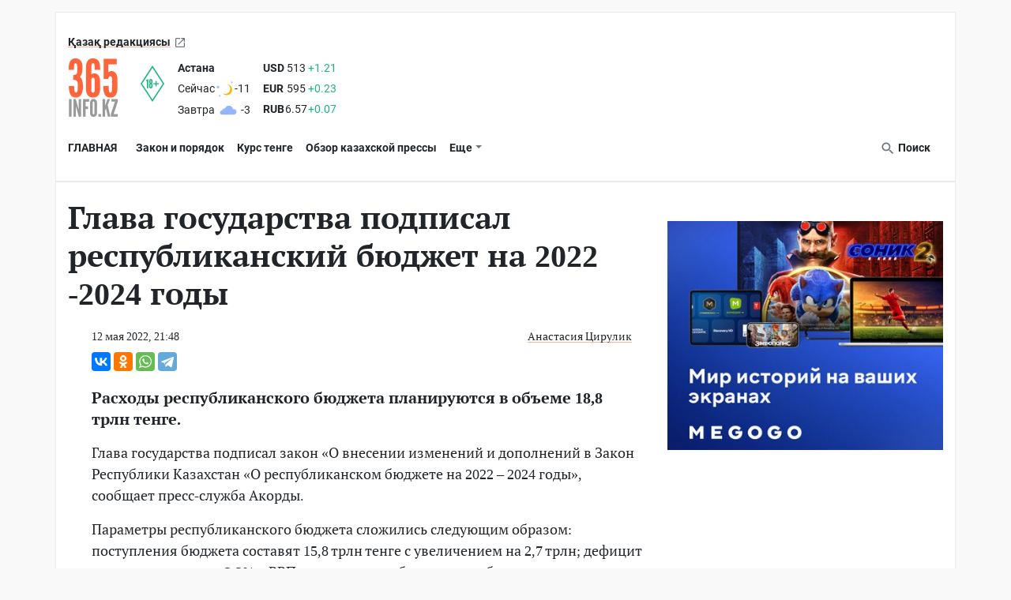

--- FILE ---
content_type: text/html; charset=UTF-8
request_url: https://365info.kz/2022/05/glava-gosudarstva-podpisal-respublikanskij-byudzhet-na-2022-2024-gody
body_size: 20671
content:
<!doctype html>
<html lang="ru-KZ">
<head>
    <meta charset="utf-8"><script type="text/javascript">(window.NREUM||(NREUM={})).init={ajax:{deny_list:["bam.nr-data.net"]},feature_flags:["soft_nav"]};(window.NREUM||(NREUM={})).loader_config={licenseKey:"06a84ed778",applicationID:"142917363",browserID:"142923669"};;/*! For license information please see nr-loader-rum-1.308.0.min.js.LICENSE.txt */
(()=>{var e,t,r={163:(e,t,r)=>{"use strict";r.d(t,{j:()=>E});var n=r(384),i=r(1741);var a=r(2555);r(860).K7.genericEvents;const s="experimental.resources",o="register",c=e=>{if(!e||"string"!=typeof e)return!1;try{document.createDocumentFragment().querySelector(e)}catch{return!1}return!0};var d=r(2614),u=r(944),l=r(8122);const f="[data-nr-mask]",g=e=>(0,l.a)(e,(()=>{const e={feature_flags:[],experimental:{allow_registered_children:!1,resources:!1},mask_selector:"*",block_selector:"[data-nr-block]",mask_input_options:{color:!1,date:!1,"datetime-local":!1,email:!1,month:!1,number:!1,range:!1,search:!1,tel:!1,text:!1,time:!1,url:!1,week:!1,textarea:!1,select:!1,password:!0}};return{ajax:{deny_list:void 0,block_internal:!0,enabled:!0,autoStart:!0},api:{get allow_registered_children(){return e.feature_flags.includes(o)||e.experimental.allow_registered_children},set allow_registered_children(t){e.experimental.allow_registered_children=t},duplicate_registered_data:!1},browser_consent_mode:{enabled:!1},distributed_tracing:{enabled:void 0,exclude_newrelic_header:void 0,cors_use_newrelic_header:void 0,cors_use_tracecontext_headers:void 0,allowed_origins:void 0},get feature_flags(){return e.feature_flags},set feature_flags(t){e.feature_flags=t},generic_events:{enabled:!0,autoStart:!0},harvest:{interval:30},jserrors:{enabled:!0,autoStart:!0},logging:{enabled:!0,autoStart:!0},metrics:{enabled:!0,autoStart:!0},obfuscate:void 0,page_action:{enabled:!0},page_view_event:{enabled:!0,autoStart:!0},page_view_timing:{enabled:!0,autoStart:!0},performance:{capture_marks:!1,capture_measures:!1,capture_detail:!0,resources:{get enabled(){return e.feature_flags.includes(s)||e.experimental.resources},set enabled(t){e.experimental.resources=t},asset_types:[],first_party_domains:[],ignore_newrelic:!0}},privacy:{cookies_enabled:!0},proxy:{assets:void 0,beacon:void 0},session:{expiresMs:d.wk,inactiveMs:d.BB},session_replay:{autoStart:!0,enabled:!1,preload:!1,sampling_rate:10,error_sampling_rate:100,collect_fonts:!1,inline_images:!1,fix_stylesheets:!0,mask_all_inputs:!0,get mask_text_selector(){return e.mask_selector},set mask_text_selector(t){c(t)?e.mask_selector="".concat(t,",").concat(f):""===t||null===t?e.mask_selector=f:(0,u.R)(5,t)},get block_class(){return"nr-block"},get ignore_class(){return"nr-ignore"},get mask_text_class(){return"nr-mask"},get block_selector(){return e.block_selector},set block_selector(t){c(t)?e.block_selector+=",".concat(t):""!==t&&(0,u.R)(6,t)},get mask_input_options(){return e.mask_input_options},set mask_input_options(t){t&&"object"==typeof t?e.mask_input_options={...t,password:!0}:(0,u.R)(7,t)}},session_trace:{enabled:!0,autoStart:!0},soft_navigations:{enabled:!0,autoStart:!0},spa:{enabled:!0,autoStart:!0},ssl:void 0,user_actions:{enabled:!0,elementAttributes:["id","className","tagName","type"]}}})());var p=r(6154),m=r(9324);let h=0;const v={buildEnv:m.F3,distMethod:m.Xs,version:m.xv,originTime:p.WN},b={consented:!1},y={appMetadata:{},get consented(){return this.session?.state?.consent||b.consented},set consented(e){b.consented=e},customTransaction:void 0,denyList:void 0,disabled:!1,harvester:void 0,isolatedBacklog:!1,isRecording:!1,loaderType:void 0,maxBytes:3e4,obfuscator:void 0,onerror:void 0,ptid:void 0,releaseIds:{},session:void 0,timeKeeper:void 0,registeredEntities:[],jsAttributesMetadata:{bytes:0},get harvestCount(){return++h}},_=e=>{const t=(0,l.a)(e,y),r=Object.keys(v).reduce((e,t)=>(e[t]={value:v[t],writable:!1,configurable:!0,enumerable:!0},e),{});return Object.defineProperties(t,r)};var w=r(5701);const x=e=>{const t=e.startsWith("http");e+="/",r.p=t?e:"https://"+e};var R=r(7836),k=r(3241);const A={accountID:void 0,trustKey:void 0,agentID:void 0,licenseKey:void 0,applicationID:void 0,xpid:void 0},S=e=>(0,l.a)(e,A),T=new Set;function E(e,t={},r,s){let{init:o,info:c,loader_config:d,runtime:u={},exposed:l=!0}=t;if(!c){const e=(0,n.pV)();o=e.init,c=e.info,d=e.loader_config}e.init=g(o||{}),e.loader_config=S(d||{}),c.jsAttributes??={},p.bv&&(c.jsAttributes.isWorker=!0),e.info=(0,a.D)(c);const f=e.init,m=[c.beacon,c.errorBeacon];T.has(e.agentIdentifier)||(f.proxy.assets&&(x(f.proxy.assets),m.push(f.proxy.assets)),f.proxy.beacon&&m.push(f.proxy.beacon),e.beacons=[...m],function(e){const t=(0,n.pV)();Object.getOwnPropertyNames(i.W.prototype).forEach(r=>{const n=i.W.prototype[r];if("function"!=typeof n||"constructor"===n)return;let a=t[r];e[r]&&!1!==e.exposed&&"micro-agent"!==e.runtime?.loaderType&&(t[r]=(...t)=>{const n=e[r](...t);return a?a(...t):n})})}(e),(0,n.US)("activatedFeatures",w.B)),u.denyList=[...f.ajax.deny_list||[],...f.ajax.block_internal?m:[]],u.ptid=e.agentIdentifier,u.loaderType=r,e.runtime=_(u),T.has(e.agentIdentifier)||(e.ee=R.ee.get(e.agentIdentifier),e.exposed=l,(0,k.W)({agentIdentifier:e.agentIdentifier,drained:!!w.B?.[e.agentIdentifier],type:"lifecycle",name:"initialize",feature:void 0,data:e.config})),T.add(e.agentIdentifier)}},384:(e,t,r)=>{"use strict";r.d(t,{NT:()=>s,US:()=>u,Zm:()=>o,bQ:()=>d,dV:()=>c,pV:()=>l});var n=r(6154),i=r(1863),a=r(1910);const s={beacon:"bam.nr-data.net",errorBeacon:"bam.nr-data.net"};function o(){return n.gm.NREUM||(n.gm.NREUM={}),void 0===n.gm.newrelic&&(n.gm.newrelic=n.gm.NREUM),n.gm.NREUM}function c(){let e=o();return e.o||(e.o={ST:n.gm.setTimeout,SI:n.gm.setImmediate||n.gm.setInterval,CT:n.gm.clearTimeout,XHR:n.gm.XMLHttpRequest,REQ:n.gm.Request,EV:n.gm.Event,PR:n.gm.Promise,MO:n.gm.MutationObserver,FETCH:n.gm.fetch,WS:n.gm.WebSocket},(0,a.i)(...Object.values(e.o))),e}function d(e,t){let r=o();r.initializedAgents??={},t.initializedAt={ms:(0,i.t)(),date:new Date},r.initializedAgents[e]=t}function u(e,t){o()[e]=t}function l(){return function(){let e=o();const t=e.info||{};e.info={beacon:s.beacon,errorBeacon:s.errorBeacon,...t}}(),function(){let e=o();const t=e.init||{};e.init={...t}}(),c(),function(){let e=o();const t=e.loader_config||{};e.loader_config={...t}}(),o()}},782:(e,t,r)=>{"use strict";r.d(t,{T:()=>n});const n=r(860).K7.pageViewTiming},860:(e,t,r)=>{"use strict";r.d(t,{$J:()=>u,K7:()=>c,P3:()=>d,XX:()=>i,Yy:()=>o,df:()=>a,qY:()=>n,v4:()=>s});const n="events",i="jserrors",a="browser/blobs",s="rum",o="browser/logs",c={ajax:"ajax",genericEvents:"generic_events",jserrors:i,logging:"logging",metrics:"metrics",pageAction:"page_action",pageViewEvent:"page_view_event",pageViewTiming:"page_view_timing",sessionReplay:"session_replay",sessionTrace:"session_trace",softNav:"soft_navigations",spa:"spa"},d={[c.pageViewEvent]:1,[c.pageViewTiming]:2,[c.metrics]:3,[c.jserrors]:4,[c.spa]:5,[c.ajax]:6,[c.sessionTrace]:7,[c.softNav]:8,[c.sessionReplay]:9,[c.logging]:10,[c.genericEvents]:11},u={[c.pageViewEvent]:s,[c.pageViewTiming]:n,[c.ajax]:n,[c.spa]:n,[c.softNav]:n,[c.metrics]:i,[c.jserrors]:i,[c.sessionTrace]:a,[c.sessionReplay]:a,[c.logging]:o,[c.genericEvents]:"ins"}},944:(e,t,r)=>{"use strict";r.d(t,{R:()=>i});var n=r(3241);function i(e,t){"function"==typeof console.debug&&(console.debug("New Relic Warning: https://github.com/newrelic/newrelic-browser-agent/blob/main/docs/warning-codes.md#".concat(e),t),(0,n.W)({agentIdentifier:null,drained:null,type:"data",name:"warn",feature:"warn",data:{code:e,secondary:t}}))}},1687:(e,t,r)=>{"use strict";r.d(t,{Ak:()=>d,Ze:()=>f,x3:()=>u});var n=r(3241),i=r(7836),a=r(3606),s=r(860),o=r(2646);const c={};function d(e,t){const r={staged:!1,priority:s.P3[t]||0};l(e),c[e].get(t)||c[e].set(t,r)}function u(e,t){e&&c[e]&&(c[e].get(t)&&c[e].delete(t),p(e,t,!1),c[e].size&&g(e))}function l(e){if(!e)throw new Error("agentIdentifier required");c[e]||(c[e]=new Map)}function f(e="",t="feature",r=!1){if(l(e),!e||!c[e].get(t)||r)return p(e,t);c[e].get(t).staged=!0,g(e)}function g(e){const t=Array.from(c[e]);t.every(([e,t])=>t.staged)&&(t.sort((e,t)=>e[1].priority-t[1].priority),t.forEach(([t])=>{c[e].delete(t),p(e,t)}))}function p(e,t,r=!0){const s=e?i.ee.get(e):i.ee,c=a.i.handlers;if(!s.aborted&&s.backlog&&c){if((0,n.W)({agentIdentifier:e,type:"lifecycle",name:"drain",feature:t}),r){const e=s.backlog[t],r=c[t];if(r){for(let t=0;e&&t<e.length;++t)m(e[t],r);Object.entries(r).forEach(([e,t])=>{Object.values(t||{}).forEach(t=>{t[0]?.on&&t[0]?.context()instanceof o.y&&t[0].on(e,t[1])})})}}s.isolatedBacklog||delete c[t],s.backlog[t]=null,s.emit("drain-"+t,[])}}function m(e,t){var r=e[1];Object.values(t[r]||{}).forEach(t=>{var r=e[0];if(t[0]===r){var n=t[1],i=e[3],a=e[2];n.apply(i,a)}})}},1738:(e,t,r)=>{"use strict";r.d(t,{U:()=>g,Y:()=>f});var n=r(3241),i=r(9908),a=r(1863),s=r(944),o=r(5701),c=r(3969),d=r(8362),u=r(860),l=r(4261);function f(e,t,r,a){const f=a||r;!f||f[e]&&f[e]!==d.d.prototype[e]||(f[e]=function(){(0,i.p)(c.xV,["API/"+e+"/called"],void 0,u.K7.metrics,r.ee),(0,n.W)({agentIdentifier:r.agentIdentifier,drained:!!o.B?.[r.agentIdentifier],type:"data",name:"api",feature:l.Pl+e,data:{}});try{return t.apply(this,arguments)}catch(e){(0,s.R)(23,e)}})}function g(e,t,r,n,s){const o=e.info;null===r?delete o.jsAttributes[t]:o.jsAttributes[t]=r,(s||null===r)&&(0,i.p)(l.Pl+n,[(0,a.t)(),t,r],void 0,"session",e.ee)}},1741:(e,t,r)=>{"use strict";r.d(t,{W:()=>a});var n=r(944),i=r(4261);class a{#e(e,...t){if(this[e]!==a.prototype[e])return this[e](...t);(0,n.R)(35,e)}addPageAction(e,t){return this.#e(i.hG,e,t)}register(e){return this.#e(i.eY,e)}recordCustomEvent(e,t){return this.#e(i.fF,e,t)}setPageViewName(e,t){return this.#e(i.Fw,e,t)}setCustomAttribute(e,t,r){return this.#e(i.cD,e,t,r)}noticeError(e,t){return this.#e(i.o5,e,t)}setUserId(e,t=!1){return this.#e(i.Dl,e,t)}setApplicationVersion(e){return this.#e(i.nb,e)}setErrorHandler(e){return this.#e(i.bt,e)}addRelease(e,t){return this.#e(i.k6,e,t)}log(e,t){return this.#e(i.$9,e,t)}start(){return this.#e(i.d3)}finished(e){return this.#e(i.BL,e)}recordReplay(){return this.#e(i.CH)}pauseReplay(){return this.#e(i.Tb)}addToTrace(e){return this.#e(i.U2,e)}setCurrentRouteName(e){return this.#e(i.PA,e)}interaction(e){return this.#e(i.dT,e)}wrapLogger(e,t,r){return this.#e(i.Wb,e,t,r)}measure(e,t){return this.#e(i.V1,e,t)}consent(e){return this.#e(i.Pv,e)}}},1863:(e,t,r)=>{"use strict";function n(){return Math.floor(performance.now())}r.d(t,{t:()=>n})},1910:(e,t,r)=>{"use strict";r.d(t,{i:()=>a});var n=r(944);const i=new Map;function a(...e){return e.every(e=>{if(i.has(e))return i.get(e);const t="function"==typeof e?e.toString():"",r=t.includes("[native code]"),a=t.includes("nrWrapper");return r||a||(0,n.R)(64,e?.name||t),i.set(e,r),r})}},2555:(e,t,r)=>{"use strict";r.d(t,{D:()=>o,f:()=>s});var n=r(384),i=r(8122);const a={beacon:n.NT.beacon,errorBeacon:n.NT.errorBeacon,licenseKey:void 0,applicationID:void 0,sa:void 0,queueTime:void 0,applicationTime:void 0,ttGuid:void 0,user:void 0,account:void 0,product:void 0,extra:void 0,jsAttributes:{},userAttributes:void 0,atts:void 0,transactionName:void 0,tNamePlain:void 0};function s(e){try{return!!e.licenseKey&&!!e.errorBeacon&&!!e.applicationID}catch(e){return!1}}const o=e=>(0,i.a)(e,a)},2614:(e,t,r)=>{"use strict";r.d(t,{BB:()=>s,H3:()=>n,g:()=>d,iL:()=>c,tS:()=>o,uh:()=>i,wk:()=>a});const n="NRBA",i="SESSION",a=144e5,s=18e5,o={STARTED:"session-started",PAUSE:"session-pause",RESET:"session-reset",RESUME:"session-resume",UPDATE:"session-update"},c={SAME_TAB:"same-tab",CROSS_TAB:"cross-tab"},d={OFF:0,FULL:1,ERROR:2}},2646:(e,t,r)=>{"use strict";r.d(t,{y:()=>n});class n{constructor(e){this.contextId=e}}},2843:(e,t,r)=>{"use strict";r.d(t,{G:()=>a,u:()=>i});var n=r(3878);function i(e,t=!1,r,i){(0,n.DD)("visibilitychange",function(){if(t)return void("hidden"===document.visibilityState&&e());e(document.visibilityState)},r,i)}function a(e,t,r){(0,n.sp)("pagehide",e,t,r)}},3241:(e,t,r)=>{"use strict";r.d(t,{W:()=>a});var n=r(6154);const i="newrelic";function a(e={}){try{n.gm.dispatchEvent(new CustomEvent(i,{detail:e}))}catch(e){}}},3606:(e,t,r)=>{"use strict";r.d(t,{i:()=>a});var n=r(9908);a.on=s;var i=a.handlers={};function a(e,t,r,a){s(a||n.d,i,e,t,r)}function s(e,t,r,i,a){a||(a="feature"),e||(e=n.d);var s=t[a]=t[a]||{};(s[r]=s[r]||[]).push([e,i])}},3878:(e,t,r)=>{"use strict";function n(e,t){return{capture:e,passive:!1,signal:t}}function i(e,t,r=!1,i){window.addEventListener(e,t,n(r,i))}function a(e,t,r=!1,i){document.addEventListener(e,t,n(r,i))}r.d(t,{DD:()=>a,jT:()=>n,sp:()=>i})},3969:(e,t,r)=>{"use strict";r.d(t,{TZ:()=>n,XG:()=>o,rs:()=>i,xV:()=>s,z_:()=>a});const n=r(860).K7.metrics,i="sm",a="cm",s="storeSupportabilityMetrics",o="storeEventMetrics"},4234:(e,t,r)=>{"use strict";r.d(t,{W:()=>a});var n=r(7836),i=r(1687);class a{constructor(e,t){this.agentIdentifier=e,this.ee=n.ee.get(e),this.featureName=t,this.blocked=!1}deregisterDrain(){(0,i.x3)(this.agentIdentifier,this.featureName)}}},4261:(e,t,r)=>{"use strict";r.d(t,{$9:()=>d,BL:()=>o,CH:()=>g,Dl:()=>_,Fw:()=>y,PA:()=>h,Pl:()=>n,Pv:()=>k,Tb:()=>l,U2:()=>a,V1:()=>R,Wb:()=>x,bt:()=>b,cD:()=>v,d3:()=>w,dT:()=>c,eY:()=>p,fF:()=>f,hG:()=>i,k6:()=>s,nb:()=>m,o5:()=>u});const n="api-",i="addPageAction",a="addToTrace",s="addRelease",o="finished",c="interaction",d="log",u="noticeError",l="pauseReplay",f="recordCustomEvent",g="recordReplay",p="register",m="setApplicationVersion",h="setCurrentRouteName",v="setCustomAttribute",b="setErrorHandler",y="setPageViewName",_="setUserId",w="start",x="wrapLogger",R="measure",k="consent"},5289:(e,t,r)=>{"use strict";r.d(t,{GG:()=>s,Qr:()=>c,sB:()=>o});var n=r(3878),i=r(6389);function a(){return"undefined"==typeof document||"complete"===document.readyState}function s(e,t){if(a())return e();const r=(0,i.J)(e),s=setInterval(()=>{a()&&(clearInterval(s),r())},500);(0,n.sp)("load",r,t)}function o(e){if(a())return e();(0,n.DD)("DOMContentLoaded",e)}function c(e){if(a())return e();(0,n.sp)("popstate",e)}},5607:(e,t,r)=>{"use strict";r.d(t,{W:()=>n});const n=(0,r(9566).bz)()},5701:(e,t,r)=>{"use strict";r.d(t,{B:()=>a,t:()=>s});var n=r(3241);const i=new Set,a={};function s(e,t){const r=t.agentIdentifier;a[r]??={},e&&"object"==typeof e&&(i.has(r)||(t.ee.emit("rumresp",[e]),a[r]=e,i.add(r),(0,n.W)({agentIdentifier:r,loaded:!0,drained:!0,type:"lifecycle",name:"load",feature:void 0,data:e})))}},6154:(e,t,r)=>{"use strict";r.d(t,{OF:()=>c,RI:()=>i,WN:()=>u,bv:()=>a,eN:()=>l,gm:()=>s,mw:()=>o,sb:()=>d});var n=r(1863);const i="undefined"!=typeof window&&!!window.document,a="undefined"!=typeof WorkerGlobalScope&&("undefined"!=typeof self&&self instanceof WorkerGlobalScope&&self.navigator instanceof WorkerNavigator||"undefined"!=typeof globalThis&&globalThis instanceof WorkerGlobalScope&&globalThis.navigator instanceof WorkerNavigator),s=i?window:"undefined"!=typeof WorkerGlobalScope&&("undefined"!=typeof self&&self instanceof WorkerGlobalScope&&self||"undefined"!=typeof globalThis&&globalThis instanceof WorkerGlobalScope&&globalThis),o=Boolean("hidden"===s?.document?.visibilityState),c=/iPad|iPhone|iPod/.test(s.navigator?.userAgent),d=c&&"undefined"==typeof SharedWorker,u=((()=>{const e=s.navigator?.userAgent?.match(/Firefox[/\s](\d+\.\d+)/);Array.isArray(e)&&e.length>=2&&e[1]})(),Date.now()-(0,n.t)()),l=()=>"undefined"!=typeof PerformanceNavigationTiming&&s?.performance?.getEntriesByType("navigation")?.[0]?.responseStart},6389:(e,t,r)=>{"use strict";function n(e,t=500,r={}){const n=r?.leading||!1;let i;return(...r)=>{n&&void 0===i&&(e.apply(this,r),i=setTimeout(()=>{i=clearTimeout(i)},t)),n||(clearTimeout(i),i=setTimeout(()=>{e.apply(this,r)},t))}}function i(e){let t=!1;return(...r)=>{t||(t=!0,e.apply(this,r))}}r.d(t,{J:()=>i,s:()=>n})},6630:(e,t,r)=>{"use strict";r.d(t,{T:()=>n});const n=r(860).K7.pageViewEvent},7699:(e,t,r)=>{"use strict";r.d(t,{It:()=>a,KC:()=>o,No:()=>i,qh:()=>s});var n=r(860);const i=16e3,a=1e6,s="SESSION_ERROR",o={[n.K7.logging]:!0,[n.K7.genericEvents]:!1,[n.K7.jserrors]:!1,[n.K7.ajax]:!1}},7836:(e,t,r)=>{"use strict";r.d(t,{P:()=>o,ee:()=>c});var n=r(384),i=r(8990),a=r(2646),s=r(5607);const o="nr@context:".concat(s.W),c=function e(t,r){var n={},s={},u={},l=!1;try{l=16===r.length&&d.initializedAgents?.[r]?.runtime.isolatedBacklog}catch(e){}var f={on:p,addEventListener:p,removeEventListener:function(e,t){var r=n[e];if(!r)return;for(var i=0;i<r.length;i++)r[i]===t&&r.splice(i,1)},emit:function(e,r,n,i,a){!1!==a&&(a=!0);if(c.aborted&&!i)return;t&&a&&t.emit(e,r,n);var o=g(n);m(e).forEach(e=>{e.apply(o,r)});var d=v()[s[e]];d&&d.push([f,e,r,o]);return o},get:h,listeners:m,context:g,buffer:function(e,t){const r=v();if(t=t||"feature",f.aborted)return;Object.entries(e||{}).forEach(([e,n])=>{s[n]=t,t in r||(r[t]=[])})},abort:function(){f._aborted=!0,Object.keys(f.backlog).forEach(e=>{delete f.backlog[e]})},isBuffering:function(e){return!!v()[s[e]]},debugId:r,backlog:l?{}:t&&"object"==typeof t.backlog?t.backlog:{},isolatedBacklog:l};return Object.defineProperty(f,"aborted",{get:()=>{let e=f._aborted||!1;return e||(t&&(e=t.aborted),e)}}),f;function g(e){return e&&e instanceof a.y?e:e?(0,i.I)(e,o,()=>new a.y(o)):new a.y(o)}function p(e,t){n[e]=m(e).concat(t)}function m(e){return n[e]||[]}function h(t){return u[t]=u[t]||e(f,t)}function v(){return f.backlog}}(void 0,"globalEE"),d=(0,n.Zm)();d.ee||(d.ee=c)},8122:(e,t,r)=>{"use strict";r.d(t,{a:()=>i});var n=r(944);function i(e,t){try{if(!e||"object"!=typeof e)return(0,n.R)(3);if(!t||"object"!=typeof t)return(0,n.R)(4);const r=Object.create(Object.getPrototypeOf(t),Object.getOwnPropertyDescriptors(t)),a=0===Object.keys(r).length?e:r;for(let s in a)if(void 0!==e[s])try{if(null===e[s]){r[s]=null;continue}Array.isArray(e[s])&&Array.isArray(t[s])?r[s]=Array.from(new Set([...e[s],...t[s]])):"object"==typeof e[s]&&"object"==typeof t[s]?r[s]=i(e[s],t[s]):r[s]=e[s]}catch(e){r[s]||(0,n.R)(1,e)}return r}catch(e){(0,n.R)(2,e)}}},8362:(e,t,r)=>{"use strict";r.d(t,{d:()=>a});var n=r(9566),i=r(1741);class a extends i.W{agentIdentifier=(0,n.LA)(16)}},8374:(e,t,r)=>{r.nc=(()=>{try{return document?.currentScript?.nonce}catch(e){}return""})()},8990:(e,t,r)=>{"use strict";r.d(t,{I:()=>i});var n=Object.prototype.hasOwnProperty;function i(e,t,r){if(n.call(e,t))return e[t];var i=r();if(Object.defineProperty&&Object.keys)try{return Object.defineProperty(e,t,{value:i,writable:!0,enumerable:!1}),i}catch(e){}return e[t]=i,i}},9324:(e,t,r)=>{"use strict";r.d(t,{F3:()=>i,Xs:()=>a,xv:()=>n});const n="1.308.0",i="PROD",a="CDN"},9566:(e,t,r)=>{"use strict";r.d(t,{LA:()=>o,bz:()=>s});var n=r(6154);const i="xxxxxxxx-xxxx-4xxx-yxxx-xxxxxxxxxxxx";function a(e,t){return e?15&e[t]:16*Math.random()|0}function s(){const e=n.gm?.crypto||n.gm?.msCrypto;let t,r=0;return e&&e.getRandomValues&&(t=e.getRandomValues(new Uint8Array(30))),i.split("").map(e=>"x"===e?a(t,r++).toString(16):"y"===e?(3&a()|8).toString(16):e).join("")}function o(e){const t=n.gm?.crypto||n.gm?.msCrypto;let r,i=0;t&&t.getRandomValues&&(r=t.getRandomValues(new Uint8Array(e)));const s=[];for(var o=0;o<e;o++)s.push(a(r,i++).toString(16));return s.join("")}},9908:(e,t,r)=>{"use strict";r.d(t,{d:()=>n,p:()=>i});var n=r(7836).ee.get("handle");function i(e,t,r,i,a){a?(a.buffer([e],i),a.emit(e,t,r)):(n.buffer([e],i),n.emit(e,t,r))}}},n={};function i(e){var t=n[e];if(void 0!==t)return t.exports;var a=n[e]={exports:{}};return r[e](a,a.exports,i),a.exports}i.m=r,i.d=(e,t)=>{for(var r in t)i.o(t,r)&&!i.o(e,r)&&Object.defineProperty(e,r,{enumerable:!0,get:t[r]})},i.f={},i.e=e=>Promise.all(Object.keys(i.f).reduce((t,r)=>(i.f[r](e,t),t),[])),i.u=e=>"nr-rum-1.308.0.min.js",i.o=(e,t)=>Object.prototype.hasOwnProperty.call(e,t),e={},t="NRBA-1.308.0.PROD:",i.l=(r,n,a,s)=>{if(e[r])e[r].push(n);else{var o,c;if(void 0!==a)for(var d=document.getElementsByTagName("script"),u=0;u<d.length;u++){var l=d[u];if(l.getAttribute("src")==r||l.getAttribute("data-webpack")==t+a){o=l;break}}if(!o){c=!0;var f={296:"sha512-+MIMDsOcckGXa1EdWHqFNv7P+JUkd5kQwCBr3KE6uCvnsBNUrdSt4a/3/L4j4TxtnaMNjHpza2/erNQbpacJQA=="};(o=document.createElement("script")).charset="utf-8",i.nc&&o.setAttribute("nonce",i.nc),o.setAttribute("data-webpack",t+a),o.src=r,0!==o.src.indexOf(window.location.origin+"/")&&(o.crossOrigin="anonymous"),f[s]&&(o.integrity=f[s])}e[r]=[n];var g=(t,n)=>{o.onerror=o.onload=null,clearTimeout(p);var i=e[r];if(delete e[r],o.parentNode&&o.parentNode.removeChild(o),i&&i.forEach(e=>e(n)),t)return t(n)},p=setTimeout(g.bind(null,void 0,{type:"timeout",target:o}),12e4);o.onerror=g.bind(null,o.onerror),o.onload=g.bind(null,o.onload),c&&document.head.appendChild(o)}},i.r=e=>{"undefined"!=typeof Symbol&&Symbol.toStringTag&&Object.defineProperty(e,Symbol.toStringTag,{value:"Module"}),Object.defineProperty(e,"__esModule",{value:!0})},i.p="https://js-agent.newrelic.com/",(()=>{var e={374:0,840:0};i.f.j=(t,r)=>{var n=i.o(e,t)?e[t]:void 0;if(0!==n)if(n)r.push(n[2]);else{var a=new Promise((r,i)=>n=e[t]=[r,i]);r.push(n[2]=a);var s=i.p+i.u(t),o=new Error;i.l(s,r=>{if(i.o(e,t)&&(0!==(n=e[t])&&(e[t]=void 0),n)){var a=r&&("load"===r.type?"missing":r.type),s=r&&r.target&&r.target.src;o.message="Loading chunk "+t+" failed: ("+a+": "+s+")",o.name="ChunkLoadError",o.type=a,o.request=s,n[1](o)}},"chunk-"+t,t)}};var t=(t,r)=>{var n,a,[s,o,c]=r,d=0;if(s.some(t=>0!==e[t])){for(n in o)i.o(o,n)&&(i.m[n]=o[n]);if(c)c(i)}for(t&&t(r);d<s.length;d++)a=s[d],i.o(e,a)&&e[a]&&e[a][0](),e[a]=0},r=self["webpackChunk:NRBA-1.308.0.PROD"]=self["webpackChunk:NRBA-1.308.0.PROD"]||[];r.forEach(t.bind(null,0)),r.push=t.bind(null,r.push.bind(r))})(),(()=>{"use strict";i(8374);var e=i(8362),t=i(860);const r=Object.values(t.K7);var n=i(163);var a=i(9908),s=i(1863),o=i(4261),c=i(1738);var d=i(1687),u=i(4234),l=i(5289),f=i(6154),g=i(944),p=i(384);const m=e=>f.RI&&!0===e?.privacy.cookies_enabled;function h(e){return!!(0,p.dV)().o.MO&&m(e)&&!0===e?.session_trace.enabled}var v=i(6389),b=i(7699);class y extends u.W{constructor(e,t){super(e.agentIdentifier,t),this.agentRef=e,this.abortHandler=void 0,this.featAggregate=void 0,this.loadedSuccessfully=void 0,this.onAggregateImported=new Promise(e=>{this.loadedSuccessfully=e}),this.deferred=Promise.resolve(),!1===e.init[this.featureName].autoStart?this.deferred=new Promise((t,r)=>{this.ee.on("manual-start-all",(0,v.J)(()=>{(0,d.Ak)(e.agentIdentifier,this.featureName),t()}))}):(0,d.Ak)(e.agentIdentifier,t)}importAggregator(e,t,r={}){if(this.featAggregate)return;const n=async()=>{let n;await this.deferred;try{if(m(e.init)){const{setupAgentSession:t}=await i.e(296).then(i.bind(i,3305));n=t(e)}}catch(e){(0,g.R)(20,e),this.ee.emit("internal-error",[e]),(0,a.p)(b.qh,[e],void 0,this.featureName,this.ee)}try{if(!this.#t(this.featureName,n,e.init))return(0,d.Ze)(this.agentIdentifier,this.featureName),void this.loadedSuccessfully(!1);const{Aggregate:i}=await t();this.featAggregate=new i(e,r),e.runtime.harvester.initializedAggregates.push(this.featAggregate),this.loadedSuccessfully(!0)}catch(e){(0,g.R)(34,e),this.abortHandler?.(),(0,d.Ze)(this.agentIdentifier,this.featureName,!0),this.loadedSuccessfully(!1),this.ee&&this.ee.abort()}};f.RI?(0,l.GG)(()=>n(),!0):n()}#t(e,r,n){if(this.blocked)return!1;switch(e){case t.K7.sessionReplay:return h(n)&&!!r;case t.K7.sessionTrace:return!!r;default:return!0}}}var _=i(6630),w=i(2614),x=i(3241);class R extends y{static featureName=_.T;constructor(e){var t;super(e,_.T),this.setupInspectionEvents(e.agentIdentifier),t=e,(0,c.Y)(o.Fw,function(e,r){"string"==typeof e&&("/"!==e.charAt(0)&&(e="/"+e),t.runtime.customTransaction=(r||"http://custom.transaction")+e,(0,a.p)(o.Pl+o.Fw,[(0,s.t)()],void 0,void 0,t.ee))},t),this.importAggregator(e,()=>i.e(296).then(i.bind(i,3943)))}setupInspectionEvents(e){const t=(t,r)=>{t&&(0,x.W)({agentIdentifier:e,timeStamp:t.timeStamp,loaded:"complete"===t.target.readyState,type:"window",name:r,data:t.target.location+""})};(0,l.sB)(e=>{t(e,"DOMContentLoaded")}),(0,l.GG)(e=>{t(e,"load")}),(0,l.Qr)(e=>{t(e,"navigate")}),this.ee.on(w.tS.UPDATE,(t,r)=>{(0,x.W)({agentIdentifier:e,type:"lifecycle",name:"session",data:r})})}}class k extends e.d{constructor(e){var t;(super(),f.gm)?(this.features={},(0,p.bQ)(this.agentIdentifier,this),this.desiredFeatures=new Set(e.features||[]),this.desiredFeatures.add(R),(0,n.j)(this,e,e.loaderType||"agent"),t=this,(0,c.Y)(o.cD,function(e,r,n=!1){if("string"==typeof e){if(["string","number","boolean"].includes(typeof r)||null===r)return(0,c.U)(t,e,r,o.cD,n);(0,g.R)(40,typeof r)}else(0,g.R)(39,typeof e)},t),function(e){(0,c.Y)(o.Dl,function(t,r=!1){if("string"!=typeof t&&null!==t)return void(0,g.R)(41,typeof t);const n=e.info.jsAttributes["enduser.id"];r&&null!=n&&n!==t?(0,a.p)(o.Pl+"setUserIdAndResetSession",[t],void 0,"session",e.ee):(0,c.U)(e,"enduser.id",t,o.Dl,!0)},e)}(this),function(e){(0,c.Y)(o.nb,function(t){if("string"==typeof t||null===t)return(0,c.U)(e,"application.version",t,o.nb,!1);(0,g.R)(42,typeof t)},e)}(this),function(e){(0,c.Y)(o.d3,function(){e.ee.emit("manual-start-all")},e)}(this),function(e){(0,c.Y)(o.Pv,function(t=!0){if("boolean"==typeof t){if((0,a.p)(o.Pl+o.Pv,[t],void 0,"session",e.ee),e.runtime.consented=t,t){const t=e.features.page_view_event;t.onAggregateImported.then(e=>{const r=t.featAggregate;e&&!r.sentRum&&r.sendRum()})}}else(0,g.R)(65,typeof t)},e)}(this),this.run()):(0,g.R)(21)}get config(){return{info:this.info,init:this.init,loader_config:this.loader_config,runtime:this.runtime}}get api(){return this}run(){try{const e=function(e){const t={};return r.forEach(r=>{t[r]=!!e[r]?.enabled}),t}(this.init),n=[...this.desiredFeatures];n.sort((e,r)=>t.P3[e.featureName]-t.P3[r.featureName]),n.forEach(r=>{if(!e[r.featureName]&&r.featureName!==t.K7.pageViewEvent)return;if(r.featureName===t.K7.spa)return void(0,g.R)(67);const n=function(e){switch(e){case t.K7.ajax:return[t.K7.jserrors];case t.K7.sessionTrace:return[t.K7.ajax,t.K7.pageViewEvent];case t.K7.sessionReplay:return[t.K7.sessionTrace];case t.K7.pageViewTiming:return[t.K7.pageViewEvent];default:return[]}}(r.featureName).filter(e=>!(e in this.features));n.length>0&&(0,g.R)(36,{targetFeature:r.featureName,missingDependencies:n}),this.features[r.featureName]=new r(this)})}catch(e){(0,g.R)(22,e);for(const e in this.features)this.features[e].abortHandler?.();const t=(0,p.Zm)();delete t.initializedAgents[this.agentIdentifier]?.features,delete this.sharedAggregator;return t.ee.get(this.agentIdentifier).abort(),!1}}}var A=i(2843),S=i(782);class T extends y{static featureName=S.T;constructor(e){super(e,S.T),f.RI&&((0,A.u)(()=>(0,a.p)("docHidden",[(0,s.t)()],void 0,S.T,this.ee),!0),(0,A.G)(()=>(0,a.p)("winPagehide",[(0,s.t)()],void 0,S.T,this.ee)),this.importAggregator(e,()=>i.e(296).then(i.bind(i,2117))))}}var E=i(3969);class I extends y{static featureName=E.TZ;constructor(e){super(e,E.TZ),f.RI&&document.addEventListener("securitypolicyviolation",e=>{(0,a.p)(E.xV,["Generic/CSPViolation/Detected"],void 0,this.featureName,this.ee)}),this.importAggregator(e,()=>i.e(296).then(i.bind(i,9623)))}}new k({features:[R,T,I],loaderType:"lite"})})()})();</script>
    <meta name="viewport" content="width=device-width, initial-scale=1, shrink-to-fit=no">
    <link href="/favicon.ico" rel="shortcut icon" type="image/vnd.microsoft.icon"/>
<link rel="icon" type="image/png" href="/favicon.png">
<link rel="apple-touch-icon" sizes="180x180" href="/apple-touch-icon.png">
<link rel="icon" type="image/png" href="/favicon-32x32.png" sizes="32x32">
<link rel="icon" type="image/png" href="/favicon-16x16.png" sizes="16x16">
<link rel="mask-icon" href="/safari-pinned-tab.svg" color="#5bbad5">	
    <meta name="theme-color" content="#ffffff">
    <meta name="google-site-verification" content="D7OtYzCjhOBZiGEbhQYRdgAsFv9bwAvnCwiMEJn8pto" />
    <meta name="yandex-verification" content="7bf558c95ed30ee1" />
    <script>
        window.config = {
            imgDir: 'https://365info.kz/build/img/',
            pathSymbolSvg: 'https://365info.kz/build/img/symbol-defs.svg?id=dd98171f62bdc7c3d181',
            getSVGString(name) {
                return '<svg class="icon icon-' + name + '"><use xlink:href="' + this.pathSymbolSvg + '#icon-' + name + '"></use></svg>'
            },
            ajax: 'https://365info.kz/wp-admin/admin-ajax.php',
            nonce: 'bee915934e',
            post: {
				                id: 675840				            },
            googleCSE: '006469268318888433850:2uuvdl5ce7w'
        }
    </script>
    <script async src="https://securepubads.g.doubleclick.net/tag/js/gpt.js"></script>
<script>
  const dfp = {target: {}};
  dfp.target.websites = ['365info.kz'];
  dfp.target.page= ['post'];
</script>
<script type='text/javascript' src='https://365info.kz/build/js/admanager.js?id=5edf1ec09177fc457991'></script><title>Глава государства подписал республиканский бюджет на 2022 -2024 годы</title>
<meta name='robots' content='max-image-preview:large' />

<!-- This site is optimized with the Yoast SEO plugin v12.7.1 - https://yoast.com/wordpress/plugins/seo/ -->
<meta name="robots" content="max-snippet:-1, max-image-preview:large, max-video-preview:-1"/>
<link rel="canonical" href="https://365info.kz/2022/05/glava-gosudarstva-podpisal-respublikanskij-byudzhet-na-2022-2024-gody" />
<script type='application/ld+json' class='yoast-schema-graph yoast-schema-graph--main'>{"@context":"https://schema.org","@graph":[{"@type":"WebSite","@id":"https://365info.kz/#website","url":"https://365info.kz/","name":"365info.kz","description":"\u0410\u043d\u0430\u043b\u0438\u0442\u0438\u043a\u0430. \u0420\u0430\u0441\u0441\u043b\u0435\u0434\u043e\u0432\u0430\u043d\u0438\u044f. \u041f\u043e\u0441\u043b\u0435\u0434\u043d\u0438\u0435 \u043d\u043e\u0432\u043e\u0441\u0442\u0438 \u041a\u0430\u0437\u0430\u0445\u0441\u0442\u0430\u043d\u0430.","potentialAction":{"@type":"SearchAction","target":"https://365info.kz/?s={search_term_string}","query-input":"required name=search_term_string"}},{"@type":"WebPage","@id":"https://365info.kz/2022/05/glava-gosudarstva-podpisal-respublikanskij-byudzhet-na-2022-2024-gody#webpage","url":"https://365info.kz/2022/05/glava-gosudarstva-podpisal-respublikanskij-byudzhet-na-2022-2024-gody","inLanguage":"ru-RU","name":"\u0413\u043b\u0430\u0432\u0430 \u0433\u043e\u0441\u0443\u0434\u0430\u0440\u0441\u0442\u0432\u0430 \u043f\u043e\u0434\u043f\u0438\u0441\u0430\u043b \u0440\u0435\u0441\u043f\u0443\u0431\u043b\u0438\u043a\u0430\u043d\u0441\u043a\u0438\u0439 \u0431\u044e\u0434\u0436\u0435\u0442 \u043d\u0430 2022 -2024 \u0433\u043e\u0434\u044b","isPartOf":{"@id":"https://365info.kz/#website"},"datePublished":"2022-05-12T15:48:41+00:00","dateModified":"2022-05-13T03:23:25+00:00","author":{"@id":"https://365info.kz/#/schema/person/51f696a879a7d5142fbdc172ec0258e4"}},{"@type":["Person"],"@id":"https://365info.kz/#/schema/person/51f696a879a7d5142fbdc172ec0258e4","name":"\u0410\u043d\u0430\u0441\u0442\u0430\u0441\u0438\u044f \u0426\u0438\u0440\u0443\u043b\u0438\u043a","sameAs":[]}]}</script>
<!-- / Yoast SEO plugin. -->

<link rel='stylesheet' id='app-css'  href='https://365info.kz/build/css/app.css?id=1708e9820a4bff0a8653' type='text/css' media='all' />
<link rel="https://api.w.org/" href="https://365info.kz/wp-json/" /><link rel="alternate" type="application/json" href="https://365info.kz/wp-json/wp/v2/posts/675840" /><link rel="alternate" type="application/json+oembed" href="https://365info.kz/wp-json/oembed/1.0/embed?url=https%3A%2F%2F365info.kz%2F2022%2F05%2Fglava-gosudarstva-podpisal-respublikanskij-byudzhet-na-2022-2024-gody" />
<link rel="alternate" type="text/xml+oembed" href="https://365info.kz/wp-json/oembed/1.0/embed?url=https%3A%2F%2F365info.kz%2F2022%2F05%2Fglava-gosudarstva-podpisal-respublikanskij-byudzhet-na-2022-2024-gody&#038;format=xml" />
<meta name="csrf-token" content="bee915934e">
<meta name="ajaxurl" content="https://365info.kz/wp-admin/admin-ajax.php">
<meta name="author" content="">
<meta name="post_id" content="675840">
<meta property="fb:app_id" content="189619138225322" />
<meta property="og:url" content="https://365info.kz/2022/05/glava-gosudarstva-podpisal-respublikanskij-byudzhet-na-2022-2024-gody" />
<meta property="og:type" content="article" />
<meta property="og:title" content="Глава государства подписал республиканский бюджет на 2022 -2024 годы" />
<meta property="og:description" content="Расходы республиканского бюджета планируются в объеме 18,8 трлн тенге. Глава государства подписал закон &laquo;О внесении изменений и дополнений в Закон Республики Казахстан &laquo;О республиканском бюджете на 2022 &ndash; 2024 годы&raquo;, сообщает пресс-служба Акорды. ..." />
<meta property="og:image" content="https://365info.kz/wp-content/uploads/2015/12/365info_facebook_600.jpg" />
<meta property="og:locale" content="ru_KZ" />
<meta property="fb:admins" content="832869710095130" />
<script type='text/javascript'>
  window.dataLayer = window.dataLayer || []
  window.dataLayer.push({
    'Author': 'Анастасия Цирулик',
    'Date': '5-2022',
    'Title': 'Глава государства подписал республиканский бюджет на 2022 -2024 годы',
    'Page': 'single',
  })
</script>
<!-- Google Tag Manager -->
<script>(function(w,d,s,l,i){w[l]=w[l]||[];w[l].push({'gtm.start':
        new Date().getTime(),event:'gtm.js'});var f=d.getElementsByTagName(s)[0],
        j=d.createElement(s),dl=l!='dataLayer'?'&l='+l:'';j.async=true;j.src=
        'https://www.googletagmanager.com/gtm.js?id='+i+dl;f.parentNode.insertBefore(j,f);
    })(window,document,'script','dataLayer','GTM-KWHLLS');</script>
<!-- End Google Tag Manager -->

</head>
<body>
<!-- Google Tag Manager (noscript) -->
<noscript><iframe src="https://www.googletagmanager.com/ns.html?id=GTM-KWHLLS"
                  height="0" width="0" style="display:none;visibility:hidden"></iframe></noscript>
<!-- End Google Tag Manager (noscript) -->
<div class="wrap">
<div class="layout-header">
    <div class="row no-gutters">
	<div class="col-12" style="padding-bottom: 10px;">
	
	</div>
        <div class="col-12 col-sm-12 col-md-12 col-lg-4 col-xl-4">
            <div class="row no-gutters d-none d-sm-block">
                <div class="col-12 mb-2">
                    <div class="project-links">
    <a class="project-links__link" href="https://kaz.365info.kz/" target="_blank">Қазақ редакциясы</a>
    <svg class="project-links__link-icon"><use xlink:href="https://365info.kz/build/img/symbol-defs.svg?id=dd98171f62bdc7c3d181#icon-open_in_new"></use></svg>
</div>                </div>
            </div>
            <div class="row no-gutters">
                <div class="col-3 col-sm-2 col-md-2 col-lg-3 col-xl-3">
                    <style>
    @media (max-width: 575.98px) {
        .brand-logo__img {
            display: block;
            background: url("/build/img/365info.kz_logo_short.png?3") no-repeat;
            background-size: contain;
            width: 70px;
            height: 24px;
        }
    }

    @media (min-width: 575.98px) {
        .brand-logo__img {
            display: block;
            background: url("/build/img/365info.kz_logo.png?3") no-repeat;
            background-size: contain;
            width: 64px;
            height: 76px;
        }
    }
</style>
<div class="brand-logo d-none d-sm-block">
    <a href="https://365info.kz" class="brand-logo__link" title="365info.kz">
        <span class="brand-logo__img"></span>
    </a>
</div>                </div>
                <div class="d-none d-sm-block col-sm-1 col-md-1 d-lg-none d-xl-block col-xl-1">
                    <div class="age-rating">
    <span class="age-rating__img" title="Запрещено для детей"></span>
</div>                </div>
                <div class="d-none d-sm-block col-sm-3 col-md-2 col-lg-4 col-xl-3 mx-sm-3 mx-md-2 mx-xl-3">
                    
	    <div class="weather">	                 
            <div class="weather__location">
                <div class="weather__city">Астана</div>
            </div>	            
            <div class="weather__item">
                <div class="weather__day">Сейчас</div>
                <div class="weather__icon"><img src="/build/img/skc_n.svg" alt=""></div>
                <div class="weather__gradus">-11</div>
            </div>  
            <div class="weather__item">
                <div class="weather__day">Завтра</div>
                <div class="weather__icon"><img src="/build/img/ovc.svg" alt=""></div>
                <div class="weather__gradus">-3</div>
            </div>  
	    </div>	
		                </div>
                <div class="d-none d-sm-block col-sm-3 col-md-2 col-lg-4 col-xl-3">
                    <div class="exchange" title="Национальный банк Казахстана">
            <div class="exchange__item">
                <div class="exchange__currency">USD</div>
                <div class="exchange__cost">513</div>
                <div class="exchange__variation">
                    <span class="exchange__count exchange__count_up">+1.21</span>
                </div>
            </div>                               
        
            <div class="exchange__item">
                <div class="exchange__currency">EUR</div>
                <div class="exchange__cost">595</div>
                <div class="exchange__variation">
                    <span class="exchange__count exchange__count_up">+0.23</span>
                </div>
            </div>                               
        
            <div class="exchange__item">
                <div class="exchange__currency">RUB</div>
                <div class="exchange__cost">6.57</div>
                <div class="exchange__variation">
                    <span class="exchange__count exchange__count_up">+0.07</span>
                </div>
            </div>                               
        </div>                </div>
            </div>
        </div>
        <div class="col-12 col-sm-12 col-md-12 col-lg-8 col-xl-8 mt-md-3">

        </div>
    </div>
    <div class="row mt-md-2">
        <div class="col-3 col-sm-10">
    <nav class="js-navbar navbar navbar-expand-lg navbar-light">
        <button class="navbar-toggler" type="button">
            <svg class="navbar-toggler__icon">
                <use xlink:href="https://365info.kz/build/img/symbol-defs.svg?id=dd98171f62bdc7c3d181#icon-reorder"></use>
            </svg> Рубрики
        </button>

        <div class="navbar-collapse d-none">
            <a class="navbar-brand" href="https://365info.kz">Главная</a>
            <div class="navbar-nav mr-auto"><div  class="nav-item "><a class="nav-link "  href="https://365info.kz/tag/zakon-i-poryadok">Закон и порядок</a></div>
<div  class="nav-item "><a class="nav-link "  href="https://365info.kz/tag/kurs-tenge">Курс тенге</a></div>
<div  class="nav-item "><a class="nav-link "  href="https://365info.kz/tag/obzor-kazaxskoj-pressy/">Обзор казахской прессы</a></div>
<div  class="nav-item dropdown"><a class="nav-link  dropdown-toggle"  href="#" data-toggle="dropdown">Еще</a>
<div class="dropdown-menu">
<a class="dropdown-item "  href="https://365info.kz/category/poslednie-novosti">Новости</a><a class="dropdown-item "  href="https://365info.kz/category/analytics">Аналитика</a><a class="dropdown-item "  href="https://365info.kz/category/politics">Политика</a><a class="dropdown-item "  href="https://365info.kz/category/economics">Экономика</a><a class="dropdown-item "  href="https://365info.kz/category/life">Общество</a><a class="dropdown-item "  href="https://365info.kz/category/life/sport">Спорт</a><a class="dropdown-item "  href="https://365info.kz/category/video">Видео</a><a class="dropdown-item "  href="https://365info.kz/category/galleries">Галерея</a><a class="dropdown-item "  href="https://365info.kz/category/tv">TV</a><a class="dropdown-item "  href="https://365info.kz/category/snoby">Обыватели и снобы</a></div>
</div>
</div>        </div>
    </nav>
</div>
<div class="col-6 d-block d-sm-none d-flex align-items-center justify-content-center">
    <div class="brand-logo">
        <a href="https://365info.kz" class="brand-logo__link" title="365info.kz">
            <span class="brand-logo__img"></span>
        </a>
    </div>
</div>
<div class="col-3  col-sm-2 d-flex align-items-center justify-content-end">
    <div class="navbar-search justify-content-end">
        <div class="navbar-search__item">
            <a class="navbar-search__link js-navbar-search" href="#">
                <svg class="navbar-search__icon">
                    <use xlink:href="https://365info.kz/build/img/symbol-defs.svg?id=dd98171f62bdc7c3d181#icon-search"></use>
                </svg>
                Поиск
            </a>
        </div>
    </div>
</div>    </div>
</div>
<div class="layout-body">
    <div class="layout-content">
        <div class="layout-singular col-12 col-sm-12 col-md-12 col-lg-8 js-mediator-article singular__text">
                            <div class="row">
                    <div class="col-12">
                        <h1 class="singular__title">Глава государства подписал республиканский бюджет на 2022 -2024 годы</h1>                    </div>
                </div>
                                <div class="row">
                    <div class="col-12">
                        <div class="singular__meta">
    <div class="meta__datetime">
        <time class="updated" datetime="2022-05-12T15:48:41+00:00">
            12 мая 2022, 21:48        </time>
    </div>
        <!--div class="meta__details">
        <svg class="details__icon icon"><use xlink:href="https://365info.kz/build/img/symbol-defs.svg?id=dd98171f62bdc7c3d181#icon-visibility"></use></svg>
        123	</div-->
            <div class="meta__vcard">
        <a href="https://365info.kz/author/nastya" rel="author" class="fn">Анастасия Цирулик</a>
    </div>
    </div>
      <div class="singular__ya-share2">
    <script src="//yastatic.net/es5-shims/0.0.2/es5-shims.min.js"></script>
    <script src="//yastatic.net/share2/share.js"></script>
    <div class="ya-share2 d-block d-md-none" data-services="facebook,vkontakte,odnoklassniki,whatsapp,telegram" data-counter=""></div>
    <div class="ya-share2 d-none d-md-block" data-services="facebook,vkontakte,odnoklassniki,,whatsapp,telegram" data-counter=""></div>
</div>                    </div>
                </div>
			
                                <div class="row">
                    <div class="col-12">
                        <div class="singular__content content-typography es-email-subscribe">
    <p>Расходы республиканского бюджета планируются в объеме 18,8 трлн тенге.<span id="more-675840"></span></p>
<p>Глава государства подписал закон «О внесении изменений и дополнений в Закон Республики Казахстан «О республиканском бюджете на 2022 – 2024 годы», сообщает пресс-служба Акорды.</p>
<p>Параметры республиканского бюджета сложились следующим образом: поступления бюджета составят 15,8 трлн тенге с увеличением на 2,7 трлн; дефицит сохранен на уровне 3,3% к ВВП; расходы республиканского бюджета планируются в объеме 18,8 трлн тенге.</p>
<p>Эти расходы планируется направить на повышение боевой готовности и оснащенности силовых структур, а также органов по чрезвычайным ситуациям, на поддержку регионов и бизнеса, повышение доходов населения, обеспечение продовольственной безопасности страны и диверсификацию экономики.</p>
<p>Ранее президент <a href="https://365info.kz/2022/05/tokaev-podpisal-zakon-ob-uvelichenii-transferta-iz-natsfonda-do-4-trln-30-mlrd-tenge">подписал</a> закон «О внесении изменения в закон РК «О гарантированном трансферте из Национального фонда РК  на 2022 – 2024 годы».</p>
</div>                    </div>
                </div>
                                <div class="row">				
                    <div class="col-12">
                        <div class="singular__tags">
    <a class="singular__tags-link" href="https://365info.kz/tag/kasym-zhomart-tokaev" rel="tag">Касым-Жомарт Токаев</a>, <a class="singular__tags-link" href="https://365info.kz/tag/respublikanskij-byudzhet" rel="tag">республиканский бюджет</a></div>
                    </div>
                    <div class="col-12">
                                            </div>
                    <div class="col-12">
                        <div class="singular__ya-share2">
    <script src="//yastatic.net/es5-shims/0.0.2/es5-shims.min.js"></script>
    <script src="//yastatic.net/share2/share.js"></script>
    <div class="ya-share2 d-block d-md-none" data-services="facebook,vkontakte,odnoklassniki,whatsapp,telegram" data-counter=""></div>
    <div class="ya-share2 d-none d-md-block" data-services="facebook,vkontakte,odnoklassniki,,whatsapp,telegram" data-counter=""></div>
</div>                    </div>
                </div>
                                    </div>
                <div class="layout-sidebar col-12 col-sm-12 col-md-12 col-lg-4">
  			<div style="padding-top: 25px;">
				<div class="d-none d-md-block">	
					<div class="mt-4" style="max-width: 349px;">
					<a href="https://megogo.kz/"  target="_blank" rel="nofollow"><img src="https://365info.kz/wp-content/uploads/2024/04/1332f9a8bb08c4ea0969f0ce8a03d55c.jpg" width="100%" /></a>
					</div>
				</div>
				<div class="d-block d-md-none">



				</div>
  			</div>
			<div style="padding-top: 15px;position: sticky;top: 25px; ">
			</div>
			
        </div>
            </div>
        <div class="layout-under-content">
        <div class="col-12">
<div class="d-none d-md-block">

</div>
        </div>
    </div>
    	
</div>
<div id="sticky-id">

</div>
<div class="layout-basement">
            <div class="row" style="padding-top:25px;padding-bottom:0;">
            <div class="col-12">				
				<script src="https://smi24.kz/js/widget.js?id=e4fd4bbb2c2d3ffac71b" async=""></script>
				<div data-smi-widget-id="61"></div>
				<div style="padding-bottom: 25px;"></div>
            </div>
        </div>
        <div class="row">
            <div class="col-12">
                
            <div class="mostread">
                <div class="mostread__widget-title row"><div class="col-12">Самое читаемое</div></div>
                <div class="mostread__items row">
                    
            <div class="mostread__item col-12 col-sm-12 col-md-6 col-lg-4">
                <a href="https://365info.kz/2026/01/drony-atakovali-dva-tankera-prednaznachennye-dlya-eksporta-kazahstanskoj-nefti" class="mostread__item-link">
                    <div class="mostread__item-body row">
                        <div class="mostread__item-thumb col-5 col-sm-5 col-md-12">
                            <div class="mostread__item-placeholder">
                                <img loading="lazy" class="mostread__item-img" src="https://365info.kz/wp-content/uploads/2026/01/6790f0562bac0ff1cecdc1a99c2a04ca-600x400.png" alt="">
                            </div>                            
                        </div>
                        <div class="mostread__item-wrap col-7 col-sm-7 col-md-12">
                            <div class="mostread__item-title">Дроны атаковали два танкера, предназначенные для экспорта казахстанской нефти</div>
                            <div class="mostread__item-detail">
                            </div>
                        </div>
                    </div>
                </a> 
                <div class="mostread__item-line"></div>        
            </div>  								
		
            <div class="mostread__item col-12 col-sm-12 col-md-6 col-lg-4">
                <a href="https://365info.kz/2026/01/dvuh-politsejskih-podozrevayut-v-poluchenii-vzyatki-v-atyrauskoj-oblasti" class="mostread__item-link">
                    <div class="mostread__item-body row">
                        <div class="mostread__item-thumb col-5 col-sm-5 col-md-12">
                            <div class="mostread__item-placeholder">
                                <img loading="lazy" class="mostread__item-img" src="https://365info.kz/wp-content/uploads/2026/01/89c9ddd512b5119e6925a595b35b5a69-600x400.png" alt="">
                            </div>                            
                        </div>
                        <div class="mostread__item-wrap col-7 col-sm-7 col-md-12">
                            <div class="mostread__item-title">Двух полицейских подозревают в получении взятки в Атырауской области</div>
                            <div class="mostread__item-detail">
                            </div>
                        </div>
                    </div>
                </a> 
                <div class="mostread__item-line"></div>        
            </div>  								
		
            <div class="mostread__item col-12 col-sm-12 col-md-6 col-lg-4">
                <a href="https://365info.kz/2026/01/obvinyaemyj-po-delu-ob-izbienii-ottsa-rasplakalsya-v-sude-i-priznal-vinu" class="mostread__item-link">
                    <div class="mostread__item-body row">
                        <div class="mostread__item-thumb col-5 col-sm-5 col-md-12">
                            <div class="mostread__item-placeholder">
                                <img loading="lazy" class="mostread__item-img" src="https://365info.kz/wp-content/uploads/2026/01/3271c4e0dcc0f9af3009340ad291018a-600x400.webp" alt="">
                            </div>                            
                        </div>
                        <div class="mostread__item-wrap col-7 col-sm-7 col-md-12">
                            <div class="mostread__item-title">Обвиняемый по делу об избиении отца расплакался в суде и признал вину</div>
                            <div class="mostread__item-detail">
                            </div>
                        </div>
                    </div>
                </a> 
                <div class="mostread__item-line"></div>        
            </div>  								
		
            <div class="mostread__item col-12 col-sm-12 col-md-6 col-lg-4">
                <a href="https://365info.kz/2026/01/almatinskij-zoopark-prizval-gorozhan-prinosit-novogodnie-elki-dlya-zhivotnyh" class="mostread__item-link">
                    <div class="mostread__item-body row">
                        <div class="mostread__item-thumb col-5 col-sm-5 col-md-12">
                            <div class="mostread__item-placeholder">
                                <img loading="lazy" class="mostread__item-img" src="https://365info.kz/wp-content/uploads/2026/01/cc96514f1544982d2aa4afec0db6c0a2-600x400.jpg" alt="">
                            </div>                            
                        </div>
                        <div class="mostread__item-wrap col-7 col-sm-7 col-md-12">
                            <div class="mostread__item-title">Алматинский зоопарк призвал горожан приносить новогодние елки для животных</div>
                            <div class="mostread__item-detail">
                            </div>
                        </div>
                    </div>
                </a> 
                <div class="mostread__item-line"></div>        
            </div>  								
		
            <div class="mostread__item col-12 col-sm-12 col-md-6 col-lg-4">
                <a href="https://365info.kz/2026/01/ubijstva-vymogatelstva-i-oruzhie-knb-raskryl-dannye-o-rabote-protiv-opg-v-2025-godu" class="mostread__item-link">
                    <div class="mostread__item-body row">
                        <div class="mostread__item-thumb col-5 col-sm-5 col-md-12">
                            <div class="mostread__item-placeholder">
                                <img loading="lazy" class="mostread__item-img" src="https://365info.kz/wp-content/uploads/2026/01/d6c362c16ab9c440961b88b6eff544c8-600x400.jpg" alt="">
                            </div>                            
                        </div>
                        <div class="mostread__item-wrap col-7 col-sm-7 col-md-12">
                            <div class="mostread__item-title">Убийства, вымогательства и оружие: КНБ раскрыл данные о работе против ОПГ в 2025 году</div>
                            <div class="mostread__item-detail">
                            </div>
                        </div>
                    </div>
                </a> 
                <div class="mostread__item-line"></div>        
            </div>  								
		
            <div class="mostread__item col-12 col-sm-12 col-md-6 col-lg-4">
                <a href="https://365info.kz/2026/01/v-kazahstane-zafiksirovan-samyj-rezkij-rost-tsen-na-sotsialnyj-hleb-s-2022-goda" class="mostread__item-link">
                    <div class="mostread__item-body row">
                        <div class="mostread__item-thumb col-5 col-sm-5 col-md-12">
                            <div class="mostread__item-placeholder">
                                <img loading="lazy" class="mostread__item-img" src="https://365info.kz/wp-content/uploads/2026/01/aa1ba93df6df5b98b57bd0390bf60042-600x400.png" alt="">
                            </div>                            
                        </div>
                        <div class="mostread__item-wrap col-7 col-sm-7 col-md-12">
                            <div class="mostread__item-title">В Казахстане зафиксирован самый резкий рост цен на социальный хлеб с 2022 года</div>
                            <div class="mostread__item-detail">
                            </div>
                        </div>
                    </div>
                </a> 
                <div class="mostread__item-line"></div>        
            </div>  								
		
            <div class="mostread__item col-12 col-sm-12 col-md-6 col-lg-4">
                <a href="https://365info.kz/2026/01/rol-glavy-gosudarstva-v-sozdanii-fonda-khazakhstan-halkhyna-ot-politicheskogo-resheniya-k-sistemnym-izmeneniyam" class="mostread__item-link">
                    <div class="mostread__item-body row">
                        <div class="mostread__item-thumb col-5 col-sm-5 col-md-12">
                            <div class="mostread__item-placeholder">
                                <img loading="lazy" class="mostread__item-img" src="https://365info.kz/wp-content/uploads/2026/01/14ebbd898d23dca9653eb98683fe443f-600x400.jpg" alt="">
                            </div>                            
                        </div>
                        <div class="mostread__item-wrap col-7 col-sm-7 col-md-12">
                            <div class="mostread__item-title">Роль Главы государства в создании фонда «Қазақстан халқына»:  от политического решения к системным изменениям</div>
                            <div class="mostread__item-detail">
                            </div>
                        </div>
                    </div>
                </a> 
                <div class="mostread__item-line"></div>        
            </div>  								
		
            <div class="mostread__item col-12 col-sm-12 col-md-6 col-lg-4">
                <a href="https://365info.kz/2026/01/ashimbaev-podderzhal-initsiativu-tokaeva-o-perehode-k-odnopalatnomu-parlamentu" class="mostread__item-link">
                    <div class="mostread__item-body row">
                        <div class="mostread__item-thumb col-5 col-sm-5 col-md-12">
                            <div class="mostread__item-placeholder">
                                <img loading="lazy" class="mostread__item-img" src="https://365info.kz/wp-content/uploads/2026/01/77a187fd66bebd155d9a0991a189b662-600x390.jpg" alt="">
                            </div>                            
                        </div>
                        <div class="mostread__item-wrap col-7 col-sm-7 col-md-12">
                            <div class="mostread__item-title">Ашимбаев поддержал инициативу Токаева о переходе к однопалатному парламенту</div>
                            <div class="mostread__item-detail">
                            </div>
                        </div>
                    </div>
                </a> 
                <div class="mostread__item-line"></div>        
            </div>  								
		
            <div class="mostread__item col-12 col-sm-12 col-md-6 col-lg-4">
                <a href="https://365info.kz/2026/01/anar-burasheva-pokorila-vse-sem-vysochajshih-vershin-kontinentov" class="mostread__item-link">
                    <div class="mostread__item-body row">
                        <div class="mostread__item-thumb col-5 col-sm-5 col-md-12">
                            <div class="mostread__item-placeholder">
                                <img loading="lazy" class="mostread__item-img" src="https://365info.kz/wp-content/uploads/2026/01/e2e679cf30e6e822d6bcd67eb5e36917-600x400.png" alt="">
                            </div>                            
                        </div>
                        <div class="mostread__item-wrap col-7 col-sm-7 col-md-12">
                            <div class="mostread__item-title">Анар Бурашева покорила все семь высочайших вершин континентов</div>
                            <div class="mostread__item-detail">
                            </div>
                        </div>
                    </div>
                </a> 
                <div class="mostread__item-line"></div>        
            </div>  								
		                                        
                </div>
            </div>
		            </div>			
			<div class="col-12">
			<a href="https://megogo.kz/"  target="_blank" rel="nofollow"><img src="https://365info.kz/wp-content/uploads/2024/04/8a6c6c5a99896866410be111d5f84854.jpg" width="100%" /></a>
			</div>
        </div>	
    	
        <div class="row">
            <div class="col-12">
			<div style="padding-bottom: 25px; border-bottom: 1px solid #e9ecef;">
            </div>
			</div>
        </div>

    <div class="row">
        <div class="col-12 col-sm-12 col-md-6 col-lg-3 col-xl-3">
            <div class="basement__nav"><div  class="nav-item _type"><a class="nav-link "  title="/advertising" href="https://365info.kz/advertising">Размещение рекламы</a></div>
<div  class="nav-item _type"><a class="nav-link "  title="/info" href="https://365info.kz/info">Редакция</a></div>
<div  class="nav-item "><a class="nav-link "  href="/privacy">Правила использования материалов</a></div>
</div>        </div>
        <div class="col-12 col-sm-12 col-md-6 col-lg-3 col-xl-3">
            <div class="basement__subscribe">
    <div class="basement__item-line"></div>
        <div class="email-subscribe-widget">
            <a href="#" class="subscribe__link js-email-subscribe-link" data-toggle="modal"
               data-target="es-email-subscribe">
                <svg class="icon icon-mail_outline">
                    <use xlink:href="https://365info.kz/build/img/symbol-defs.svg#icon-mail_outline"></use>
                </svg>                
                <div class="subscribe__text">Подписывайтесь на email рассылку еженедельного обзора</div>
            </a>
        </div>
        <script>
          config.es = {
            csrf: '4b66b0a132',
            mainContentClass: 'es-email-subscribe',
            ajax: config.ajax,
            action: 'es-email-subscribe'
          }
          document.addEventListener('DOMContentLoaded', () => {
            new EmailSubscribe()
          })
        </script>
            <div class="basement__item-line"></div>
</div>
            <div class="w-100"></div>
            <div class="basement__subscribe">
            <script>
          const notificationConfig = {
            csrf: 'ce80a8e682',
            ajaxUrl: '/wp-admin/admin-ajax.php',
            action: 'firebase-notifications',
            projectId: "info-fdeb3",
            messagingSenderId: "124903732134",
            publicVapidKey: "BAr4vJHJphGC2opBQnLrhbmwL70TAL0A3mtgWTS43IZIvIm4NTMwBPULTYAExjc5SOigC0lP_o-b45-ZLAVW3zI",
            topic: "breaking-news-ru-kz"
          }
        </script>
        <script type="text/javascript" src="https://www.gstatic.com/firebasejs/6.5.0/firebase-app.js"></script>
        <script type="text/javascript" src="https://www.gstatic.com/firebasejs/6.5.0/firebase-messaging.js"></script>
        <script type="text/javascript" src="https://365info.kz/build/js/notification.js?id=216b39da5a184e951c56"></script>
        <div class="firebase-subscribe-widget">
            <a href="#" onclick="showNotificationModal(); return false;" class="subscribe__link js-firebase-notifications-link" data-toggle="modal">
                <svg class="icon icon-notifications_outline">
                    <use xlink:href="https://365info.kz/build/img/symbol-defs.svg#icon-notifications_none"></use>
                </svg>
                <div class="subscribe__text">Подписывайтесь на оповещения о важных событиях</div>
            </a>
        </div>
            <div class="basement__item-line"></div>
</div>
        </div>
        <div class="col-12 col-sm-12 col-md-6 col-lg-3 col-xl-3">
            <div class="basement__whatsapp">
    <a href="https://web.whatsapp.com/" class="whatsapp__link" target="_blank">
        <svg class="icon icon-whatsapp">
            <use xlink:href="https://365info.kz/build/img/symbol-defs.svg?id=dd98171f62bdc7c3d181#icon-whatsapp"></use>
        </svg>
        <div class="whatsapp__text">WhatsApp +7 771 228 04 01</div>
    </a>
    <div class="basement__item-line"></div>
</div>
            <div class="basement__telegram">
    <a href="https://t.me/kz365info" class="telegram__link" target="_blank">
        <svg class="icon icon-telegram">
            <use xlink:href="https://365info.kz/build/img/symbol-defs.svg?id=dd98171f62bdc7c3d181#icon-telegram"></use>
        </svg>
        <div class="telegram__text">Канал в Telegram @kz365info</div>
    </a>
    <div class="basement__item-line"></div>
</div>
        </div>
        <div class="col-12 col-sm-12 col-md-6 col-lg-3 col-xl-3">
            <div class="basement__social ga-social">
    <div class="social-title">
        Мы в соцсетях:    </div>
    <div class="social__items">
        <div class="social__item">
            <a href="https://www.facebook.com/https365infokz/" target="_blank" class="ga-social-fb">
                <svg class="icon icon-facebook">
                    <use xlink:href="https://365info.kz/build/img/symbol-defs.svg?id=dd98171f62bdc7c3d181#icon-facebook-official"></use></svg></a></div>
        <div class="social__item">
            <a href="https://www.facebook.com/https365infokz/" target="_blank" class="ga-social-vk">
                <svg class="icon icon-vk">
                    <use xlink:href="https://365info.kz/build/img/symbol-defs.svg?id=dd98171f62bdc7c3d181#icon-vk"></use></svg></a></div>
        <div class="social__item">
            <a href="https://www.youtube.com/channel/UCTsZcenX0GTTbji-2hHnR0w" target="_blank" class="ga-social-yt">
                <svg class="icon icon-youtube">
                    <use xlink:href="https://365info.kz/build/img/symbol-defs.svg?id=dd98171f62bdc7c3d181#icon-youtube"></use></svg></a></div>
        <div class="social__item">
            <a href="https://www.instagram.com/365infokz/" target="_blank" class="ga-social-in">
                <svg class="icon icon-instagram">
                    <use xlink:href="https://365info.kz/build/img/symbol-defs.svg?id=dd98171f62bdc7c3d181#icon-instagram"></use></svg></a></div>
    </div>
    <div class="basement__item-line"></div>
</div>
            <div class="w-100"></div>
            <div class="basement__app-links ga-app-links">
    <div class="app-links-title">
        Мобильные приложения:    </div>
    <div class="app-links__items">
        <div class="app-links__item">
            <a href="http://bit.ly/2ZZ9dwH" target="_blank" class="ga-app-links-android">
                <svg class="icon icon-android"><use xlink:href="https://365info.kz/build/img/symbol-defs.svg?id=dd98171f62bdc7c3d181#icon-android"></use></svg>
            </a>
        </div>
        <div class="app-links__item">
            <a href="https://apple.co/2GZeZpC" target="_blank" class="ga-app-links-apple">
                <svg class="icon icon-apple"><use xlink:href="https://365info.kz/build/img/symbol-defs.svg?id=dd98171f62bdc7c3d181#icon-apple"></use></svg>
            </a>
        </div>
    </div>
</div>
        </div>
    </div>
    <div class="row">
        <div class="col-12 col-sm-12 col-md-6 col-lg-3 col-xl-3">
            <div class="basement__copy-right">
    © «365 Info», 2014&ndash;2026    <a href="/cdn-cgi/l/email-protection" class="__cf_email__" data-cfemail="741d1a121b344742411d1a121b5a1f0e">[email&#160;protected]</a>, +7 (771) 228-04-01 <br>
050013, Республика Казахстан г. Алматы, мкр. Керемет, дом 7, корпус 39, оф.
472    <div class="basement__item-line"></div>
</div>        </div>
        <div class="col-12 col-sm-12 col-md-6 col-lg-3 col-xl-3"></div>
        <div class="d-none d-lg-block col-lg-3 col-xl-3">
                    <div class="basement__spell">
            Заметили ошибку в тексте? Выделите ее и нажмите Ctrl+Enter            <div class="basement__item-line"></div>
        </div>
        <script data-cfasync="false" src="/cdn-cgi/scripts/5c5dd728/cloudflare-static/email-decode.min.js"></script><script>
          document.addEventListener('DOMContentLoaded', () =>
            new SpellCheck({
              csrfToken: 'ad3a815ee1',
              postID: config.post.id || 0
            })
          )
        </script>
                </div>
        <div class="col-12 col-sm-12 col-md-6 col-lg-3 col-xl-3">
			<!--LiveInternet counter--><script>
new Image().src = "https://counter.yadro.ru/hit;stats?r"+
escape(document.referrer)+((typeof(screen)=="undefined")?"":
";s"+screen.width+"*"+screen.height+"*"+(screen.colorDepth?
screen.colorDepth:screen.pixelDepth))+";u"+escape(document.URL)+
";h"+escape(document.title.substring(0,150))+
";"+Math.random();</script><!--/LiveInternet--><a href="https://www.liveinternet.ru/stat/365info.kz/" target="_blank"><img src="//counter.yadro.ru/logo?14.1" title="LiveInternet: количество просмотров за 24 часа, посетителей за 24 часа и за сегодня." alt="" border="0" width="88" height="31"/></a>        </div>
    </div>
	
		
</div></div><!-- end wrap -->


<script type='text/javascript' src='https://365info.kz/build/js/app.js?id=40774cfbfa3f3f641c25' id='app-js'></script>
<script type='text/javascript' src='https://365info.kz/wp-includes/js/wp-embed.min.js?ver=5.8.2' id='wp-embed-js'></script>

<script type="text/javascript">window.NREUM||(NREUM={});NREUM.info={"beacon":"bam.nr-data.net","licenseKey":"06a84ed778","applicationID":"142917363","transactionName":"ZQdaMBRYX0FTWxJYDVxNeQcSUF5cHVEIVQdK","queueTime":0,"applicationTime":69,"atts":"SUBZRlxCTE8=","errorBeacon":"bam.nr-data.net","agent":""}</script><script defer src="https://static.cloudflareinsights.com/beacon.min.js/vcd15cbe7772f49c399c6a5babf22c1241717689176015" integrity="sha512-ZpsOmlRQV6y907TI0dKBHq9Md29nnaEIPlkf84rnaERnq6zvWvPUqr2ft8M1aS28oN72PdrCzSjY4U6VaAw1EQ==" data-cf-beacon='{"version":"2024.11.0","token":"e1a1fe9e9a8845fdb9c93a57522ec645","r":1,"server_timing":{"name":{"cfCacheStatus":true,"cfEdge":true,"cfExtPri":true,"cfL4":true,"cfOrigin":true,"cfSpeedBrain":true},"location_startswith":null}}' crossorigin="anonymous"></script>
</body>
</html>
<!--
Performance optimized by W3 Total Cache. Learn more: https://www.boldgrid.com/w3-total-cache/

Object Caching 43/64 objects using redis
Database Caching 7/16 queries in 0.003 seconds using redis

Served from: 365info.kz @ 2026-01-17 07:47:23 by W3 Total Cache
-->